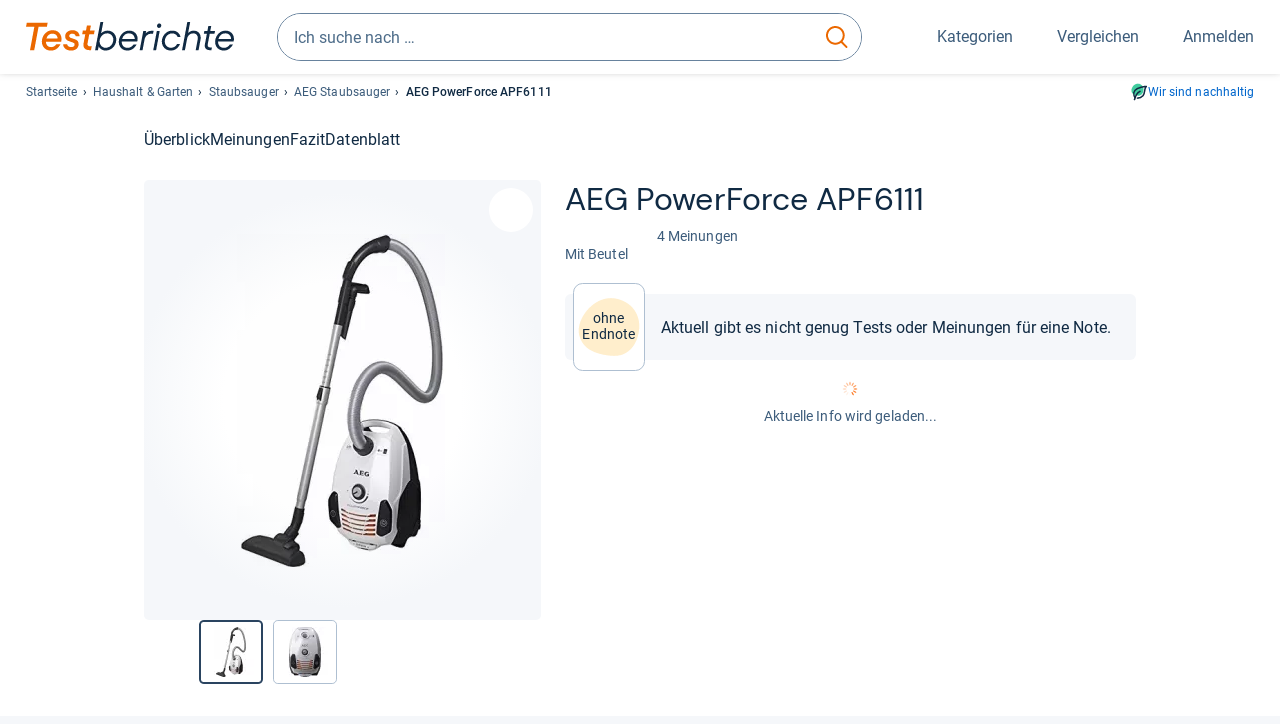

--- FILE ---
content_type: image/svg+xml
request_url: https://www.testberichte.de/img-v5/tb-logo-primary.svg
body_size: 2412
content:
<svg xmlns="http://www.w3.org/2000/svg" fill="none" viewBox="0 0 150 21" xmlns:v="https://vecta.io/nano"><path fill="#EB6800" d="M5.907 19.79H2.872L6.006 3.348H0L.525.558H15.59l-.558 2.806h-5.99L5.908 19.79zM22.613 6.58a5.944 5.944 0 0 1 2.215 2.249 6.13 6.13 0 0 1 .788 3.052c0 .672-.115 1.362-.329 2.067H14.342c.033 1.116.394 2.019 1.05 2.692.673.672 1.576 1.017 2.708 1.017.804 0 1.526-.18 2.15-.525a4.419 4.419 0 0 0 1.558-1.46h3.02c-.722 1.361-1.657 2.428-2.839 3.232s-2.576 1.198-4.168 1.198c-1.198 0-2.281-.263-3.266-.804a5.864 5.864 0 0 1-2.313-2.248c-.558-.952-.837-2.035-.837-3.25a8.32 8.32 0 0 1 .968-3.888 7.862 7.862 0 0 1 2.773-3.003c1.198-.772 2.576-1.149 4.103-1.149 1.312-.016 2.412.263 3.364.82zm-6.318 2.544c-.755.623-1.297 1.444-1.625 2.478h8.107c-.033-1.001-.378-1.822-1.05-2.462-.657-.64-1.543-.951-2.659-.951-1.1 0-2.018.311-2.773.935zm12.175 9.78c-1.083-.804-1.624-1.887-1.657-3.282h2.855c0 .558.263 1.017.804 1.411s1.247.59 2.1.59c.788 0 1.396-.147 1.822-.459s.64-.755.64-1.313c0-.508-.213-.902-.64-1.148-.426-.263-1.1-.509-2.018-.771l-2.15-.755c-.558-.246-1.017-.624-1.411-1.149-.394-.509-.59-1.198-.59-2.035 0-.804.229-1.526.688-2.166s1.083-1.148 1.887-1.51c.788-.393 1.69-.574 2.675-.574s1.871.18 2.659.558 1.394.886 1.837 1.559c.444.656.657 1.395.657 2.232h-2.806c0-.525-.23-.968-.673-1.33s-1.017-.541-1.69-.541c-.69 0-1.264.148-1.674.427-.427.279-.64.656-.64 1.116a1.26 1.26 0 0 0 .64 1.148c.427.246 1.1.492 2.018.755.887.263 1.592.509 2.15.755s1.034.64 1.428 1.148c.394.526.59 1.215.59 2.068a4.04 4.04 0 0 1-.64 2.199c-.426.673-1.05 1.23-1.887 1.641s-1.821.623-2.986.623c-1.559 0-2.905-.41-3.988-1.197zM45.602 8.68l-1.23 6.318-.05.493c0 .508.165.919.493 1.197s.771.427 1.345.427h1.231l-.525 2.658h-1.214c-1.362 0-2.413-.328-3.151-.984s-1.116-1.559-1.116-2.691c0-.378.033-.755.115-1.1l1.23-6.317H40.5l.492-2.642h2.232l.722-3.627H46.8l-.722 3.627h3.413L49 8.68h-3.397z"/><path fill="#102a43" d="M62.077 6.892a6.045 6.045 0 0 1 2.248 2.297c.542.969.804 2.035.804 3.184 0 1.263-.328 2.494-.984 3.676-.656 1.198-1.592 2.15-2.79 2.904-1.198.739-2.56 1.116-4.086 1.116a5.413 5.413 0 0 1-2.855-.804c-.903-.525-1.575-1.215-2.035-2.035l-.492 2.56h-2.068L53.66 0h2.068l-1.543 7.942c1.362-1.263 2.938-1.903 4.76-1.903 1.131.016 2.181.295 3.133.853zM60.29 17.345a5.603 5.603 0 0 0 1.969-2.133c.46-.886.705-1.838.705-2.84a4.38 4.38 0 0 0-.557-2.149 4.353 4.353 0 0 0-1.543-1.64c-.656-.411-1.411-.624-2.248-.624-1.067 0-2.019.262-2.872.804a5.711 5.711 0 0 0-1.985 2.117 5.655 5.655 0 0 0-.722 2.74 4.63 4.63 0 0 0 .574 2.248c.377.69.903 1.23 1.559 1.657.656.41 1.395.624 2.199.624 1.1 0 2.067-.279 2.92-.804zm8.762-3.594v.197c0 1.264.377 2.281 1.132 3.052s1.788 1.149 3.101 1.149c.903 0 1.69-.197 2.396-.59.69-.395 1.33-.969 1.904-1.74h2.198c-.837 1.411-1.805 2.478-2.888 3.183-1.083.722-2.363 1.067-3.823 1.067-1.165 0-2.232-.263-3.167-.771a5.477 5.477 0 0 1-2.2-2.166c-.524-.936-.803-2.002-.803-3.184 0-1.313.312-2.576.952-3.79a7.85 7.85 0 0 1 2.674-2.954c1.149-.755 2.478-1.149 3.988-1.149 1.198 0 2.248.263 3.167.788s1.624 1.23 2.1 2.117c.493.886.722 1.854.722 2.904 0 .657-.098 1.296-.279 1.904H69.052v-.017zm2.034-4.693c-.837.722-1.427 1.658-1.755 2.823h9.074c-.017-1.133-.41-2.068-1.165-2.806s-1.756-1.1-2.987-1.1c-1.263 0-2.313.361-3.167 1.083zm20.955-2.872l-.41 2.002h-1.378a4.55 4.55 0 0 0-3.02 1.133c-.902.754-1.46 1.706-1.706 2.855L84.05 19.79h-2.068l2.61-13.472h2.067l-.328 1.755c.607-.672 1.247-1.165 1.92-1.46s1.526-.443 2.56-.443h1.23v.016zM93.83 19.79h-2.068l2.593-13.472h2.067L93.83 19.79zm7.237-.542a6.01 6.01 0 0 1-2.281-2.297c-.558-.984-.837-2.1-.837-3.364 0-1.23.328-2.428.968-3.594a7.778 7.778 0 0 1 2.675-2.838c1.148-.739 2.445-1.1 3.889-1.1 1.542 0 2.855.41 3.954 1.247a5.47 5.47 0 0 1 2.084 3.282h-2.149c-.296-.804-.788-1.444-1.477-1.903s-1.51-.69-2.412-.69c-1.083 0-2.035.263-2.839.805a5.429 5.429 0 0 0-1.887 2.067 5.788 5.788 0 0 0-.657 2.708c0 .87.181 1.64.558 2.33s.903 1.247 1.576 1.64 1.444.592 2.281.592c.919 0 1.788-.23 2.592-.69a4.547 4.547 0 0 0 1.855-1.92h2.133c-.722 1.461-1.625 2.593-2.724 3.364s-2.478 1.166-4.119 1.166a6.248 6.248 0 0 1-3.183-.805zM97.407 3.15c-.164.329-.36.575-.607.756s-.541.262-.919.262a1.47 1.47 0 0 1-.706-.18 1.376 1.376 0 0 1-.508-.51c-.131-.212-.18-.459-.18-.754 0-.279.065-.541.213-.804s.344-.476.59-.624c.246-.164.542-.246.87-.246.345 0 .64.099.886.28a1.18 1.18 0 0 1 .46.721s.065.197.032.525c-.016.345-.13.575-.13.575zm27.174 4.284c.952.918 1.412 2.133 1.412 3.642 0 .41-.05.87-.132 1.379l-1.394 7.335h-2.068l1.428-7.483.114-.984c0-1.001-.311-1.822-.918-2.429s-1.428-.919-2.462-.919a4.183 4.183 0 0 0-2.822 1.05c-.821.69-1.346 1.658-1.576 2.888l-1.542 7.893h-2.068L116.344 0h2.067l-1.476 7.729c.574-.525 1.197-.952 1.87-1.23a5.096 5.096 0 0 1 2.068-.444c1.526 0 2.773.46 3.708 1.379zm7.959.754l-1.461 7.483a5.185 5.185 0 0 0-.049.575c0 .508.164.918.476 1.197.328.28.771.427 1.362.427h1.231l-.378 1.92h-1.099c-1.165 0-2.084-.279-2.724-.853s-.968-1.346-.968-2.33c0-.181.033-.51.115-.985l1.427-7.417h-2.199l.361-1.87h2.199l.69-3.578h2.067l-.689 3.577h3.43l-.361 1.87h-3.43v-.016zm6.006 5.563v.197c0 1.264.378 2.281 1.132 3.052s1.789 1.149 3.102 1.149c.902 0 1.69-.197 2.396-.59.689-.395 1.329-.969 1.903-1.74h2.199c-.837 1.411-1.805 2.478-2.888 3.183-1.083.722-2.363 1.067-3.824 1.067-1.165 0-2.231-.263-3.167-.771a5.476 5.476 0 0 1-2.198-2.166c-.526-.936-.805-2.002-.805-3.184 0-1.313.312-2.576.952-3.79a7.848 7.848 0 0 1 2.675-2.954c1.149-.755 2.478-1.149 3.988-1.149 1.197 0 2.248.263 3.167.788s1.624 1.23 2.1 2.117c.492.886.722 1.854.722 2.904a6.66 6.66 0 0 1-.279 1.904h-11.175v-.017zm2.035-4.693c-.837.722-1.428 1.658-1.756 2.823h9.075c-.017-1.133-.411-2.068-1.165-2.806s-1.756-1.1-2.987-1.1c-1.28 0-2.33.361-3.167 1.083z"/></svg>